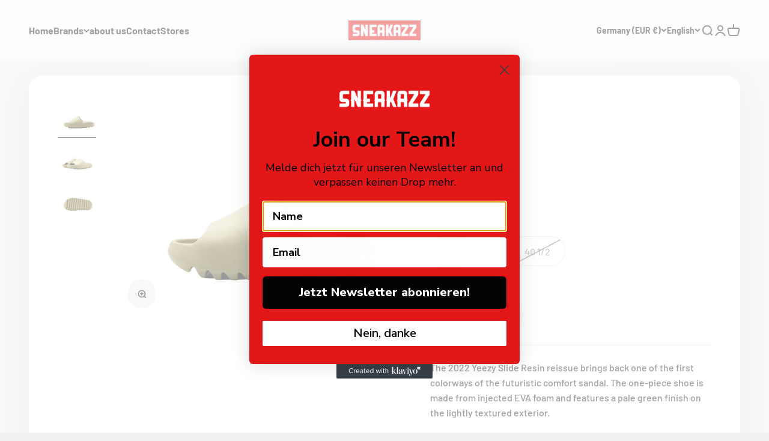

--- FILE ---
content_type: text/javascript; charset=utf-8
request_url: https://www.sneakazz.de/en/products/yeezy-slide-resin.js
body_size: 570
content:
{"id":7530498621595,"title":"Yeezy Slide Resin","handle":"yeezy-slide-resin","description":"The 2022 Yeezy Slide Resin reissue brings back one of the first colorways of the futuristic comfort sandal. The one-piece shoe is made from injected EVA foam and features a pale green finish on the lightly textured exterior.","published_at":"2022-12-25T19:13:59+01:00","created_at":"2022-10-28T09:14:12+02:00","vendor":"Adidas","type":"","tags":["FX0494\/GZ5551"],"price":9900,"price_min":9900,"price_max":9900,"available":true,"price_varies":false,"compare_at_price":null,"compare_at_price_min":0,"compare_at_price_max":0,"compare_at_price_varies":false,"variants":[{"id":43107209805979,"title":"38","option1":"38","option2":null,"option3":null,"sku":"0271","requires_shipping":true,"taxable":true,"featured_image":null,"available":true,"name":"Yeezy Slide Resin - 38","public_title":"38","options":["38"],"price":9900,"weight":0,"compare_at_price":null,"inventory_management":"shopify","barcode":"09805979","requires_selling_plan":false,"selling_plan_allocations":[]},{"id":43107209838747,"title":"39","option1":"39","option2":null,"option3":null,"sku":"0271","requires_shipping":true,"taxable":true,"featured_image":null,"available":true,"name":"Yeezy Slide Resin - 39","public_title":"39","options":["39"],"price":9900,"weight":0,"compare_at_price":null,"inventory_management":"shopify","barcode":"09838747","requires_selling_plan":false,"selling_plan_allocations":[]},{"id":49198849556809,"title":"40 1\/2","option1":"40 1\/2","option2":null,"option3":null,"sku":"0271","requires_shipping":true,"taxable":true,"featured_image":null,"available":false,"name":"Yeezy Slide Resin - 40 1\/2","public_title":"40 1\/2","options":["40 1\/2"],"price":9900,"weight":0,"compare_at_price":null,"inventory_management":"shopify","barcode":"49556809","requires_selling_plan":false,"selling_plan_allocations":[]}],"images":["\/\/cdn.shopify.com\/s\/files\/1\/0610\/7381\/7755\/files\/49_b3444edb-1ed5-47d1-b221-8728e91f602d.png?v=1690038019","\/\/cdn.shopify.com\/s\/files\/1\/0610\/7381\/7755\/files\/50_2e33d057-0303-4dc3-9294-d0325ea735e7.png?v=1690038007","\/\/cdn.shopify.com\/s\/files\/1\/0610\/7381\/7755\/files\/51_0d4a8385-b351-4f7f-8f64-9429570b6a4f.png?v=1690038015"],"featured_image":"\/\/cdn.shopify.com\/s\/files\/1\/0610\/7381\/7755\/files\/49_b3444edb-1ed5-47d1-b221-8728e91f602d.png?v=1690038019","options":[{"name":"size","position":1,"values":["38","39","40 1\/2"]}],"url":"\/en\/products\/yeezy-slide-resin","media":[{"alt":null,"id":42912258654537,"position":1,"preview_image":{"aspect_ratio":1.25,"height":3128,"width":3910,"src":"https:\/\/cdn.shopify.com\/s\/files\/1\/0610\/7381\/7755\/files\/49_b3444edb-1ed5-47d1-b221-8728e91f602d.png?v=1690038019"},"aspect_ratio":1.25,"height":3128,"media_type":"image","src":"https:\/\/cdn.shopify.com\/s\/files\/1\/0610\/7381\/7755\/files\/49_b3444edb-1ed5-47d1-b221-8728e91f602d.png?v=1690038019","width":3910},{"alt":null,"id":42912258687305,"position":2,"preview_image":{"aspect_ratio":1.25,"height":3128,"width":3910,"src":"https:\/\/cdn.shopify.com\/s\/files\/1\/0610\/7381\/7755\/files\/50_2e33d057-0303-4dc3-9294-d0325ea735e7.png?v=1690038007"},"aspect_ratio":1.25,"height":3128,"media_type":"image","src":"https:\/\/cdn.shopify.com\/s\/files\/1\/0610\/7381\/7755\/files\/50_2e33d057-0303-4dc3-9294-d0325ea735e7.png?v=1690038007","width":3910},{"alt":null,"id":42912258720073,"position":3,"preview_image":{"aspect_ratio":1.25,"height":3128,"width":3910,"src":"https:\/\/cdn.shopify.com\/s\/files\/1\/0610\/7381\/7755\/files\/51_0d4a8385-b351-4f7f-8f64-9429570b6a4f.png?v=1690038015"},"aspect_ratio":1.25,"height":3128,"media_type":"image","src":"https:\/\/cdn.shopify.com\/s\/files\/1\/0610\/7381\/7755\/files\/51_0d4a8385-b351-4f7f-8f64-9429570b6a4f.png?v=1690038015","width":3910}],"requires_selling_plan":false,"selling_plan_groups":[]}